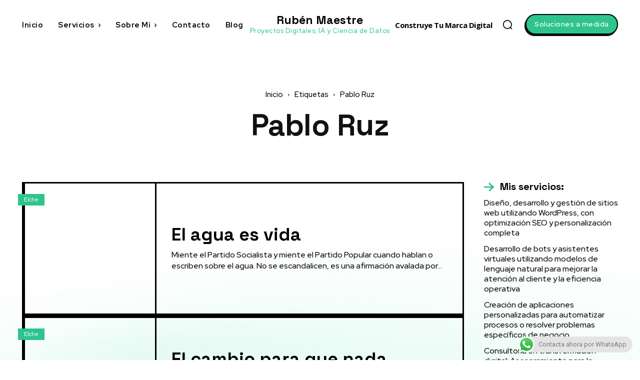

--- FILE ---
content_type: text/html; charset=utf-8
request_url: https://www.google.com/recaptcha/api2/aframe
body_size: 267
content:
<!DOCTYPE HTML><html><head><meta http-equiv="content-type" content="text/html; charset=UTF-8"></head><body><script nonce="pBvH-VpSzAV7Jn1cu8mSHg">/** Anti-fraud and anti-abuse applications only. See google.com/recaptcha */ try{var clients={'sodar':'https://pagead2.googlesyndication.com/pagead/sodar?'};window.addEventListener("message",function(a){try{if(a.source===window.parent){var b=JSON.parse(a.data);var c=clients[b['id']];if(c){var d=document.createElement('img');d.src=c+b['params']+'&rc='+(localStorage.getItem("rc::a")?sessionStorage.getItem("rc::b"):"");window.document.body.appendChild(d);sessionStorage.setItem("rc::e",parseInt(sessionStorage.getItem("rc::e")||0)+1);localStorage.setItem("rc::h",'1769372926555');}}}catch(b){}});window.parent.postMessage("_grecaptcha_ready", "*");}catch(b){}</script></body></html>